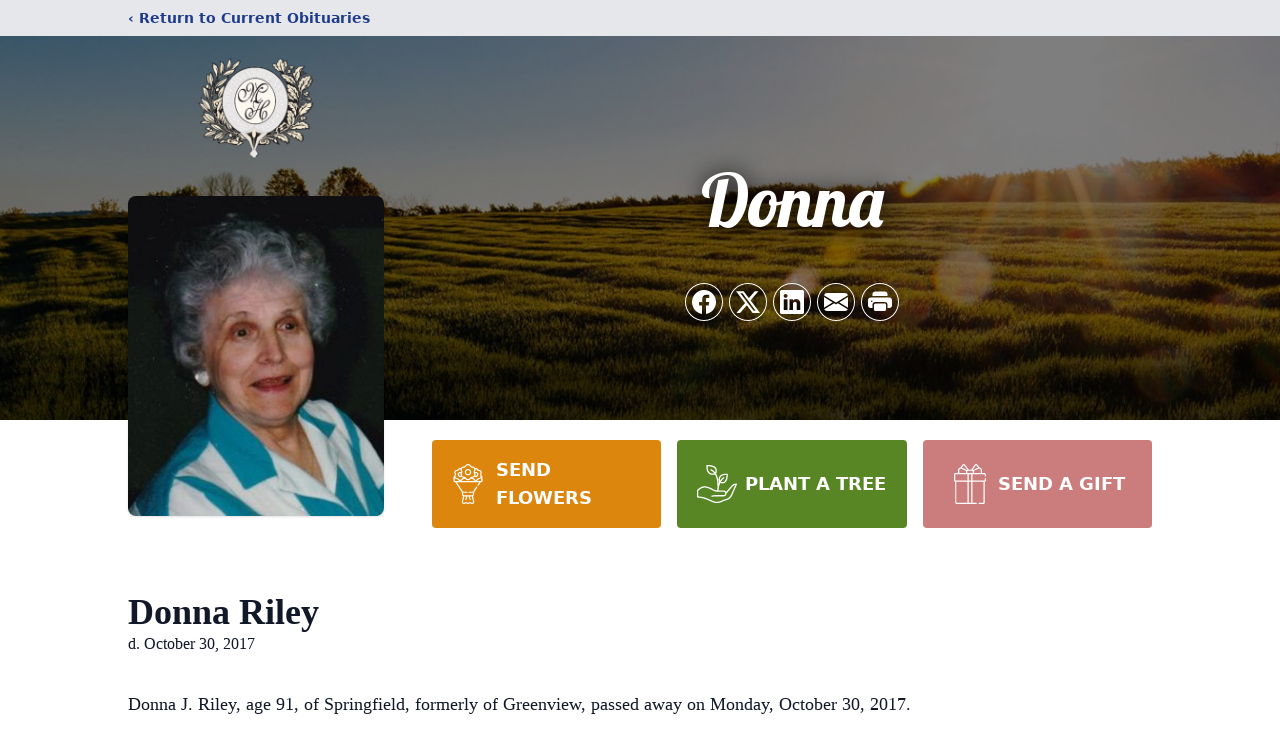

--- FILE ---
content_type: text/html; charset=utf-8
request_url: https://www.google.com/recaptcha/enterprise/anchor?ar=1&k=6Lexo2YpAAAAABr3wmxdpCFYnACW-7wgShcLzX4J&co=aHR0cHM6Ly93d3cubW90dGFuZGhlbm5pbmcuY29tOjQ0Mw..&hl=en&type=image&v=PoyoqOPhxBO7pBk68S4YbpHZ&theme=light&size=invisible&badge=bottomright&anchor-ms=20000&execute-ms=30000&cb=3mqngpga419z
body_size: 48800
content:
<!DOCTYPE HTML><html dir="ltr" lang="en"><head><meta http-equiv="Content-Type" content="text/html; charset=UTF-8">
<meta http-equiv="X-UA-Compatible" content="IE=edge">
<title>reCAPTCHA</title>
<style type="text/css">
/* cyrillic-ext */
@font-face {
  font-family: 'Roboto';
  font-style: normal;
  font-weight: 400;
  font-stretch: 100%;
  src: url(//fonts.gstatic.com/s/roboto/v48/KFO7CnqEu92Fr1ME7kSn66aGLdTylUAMa3GUBHMdazTgWw.woff2) format('woff2');
  unicode-range: U+0460-052F, U+1C80-1C8A, U+20B4, U+2DE0-2DFF, U+A640-A69F, U+FE2E-FE2F;
}
/* cyrillic */
@font-face {
  font-family: 'Roboto';
  font-style: normal;
  font-weight: 400;
  font-stretch: 100%;
  src: url(//fonts.gstatic.com/s/roboto/v48/KFO7CnqEu92Fr1ME7kSn66aGLdTylUAMa3iUBHMdazTgWw.woff2) format('woff2');
  unicode-range: U+0301, U+0400-045F, U+0490-0491, U+04B0-04B1, U+2116;
}
/* greek-ext */
@font-face {
  font-family: 'Roboto';
  font-style: normal;
  font-weight: 400;
  font-stretch: 100%;
  src: url(//fonts.gstatic.com/s/roboto/v48/KFO7CnqEu92Fr1ME7kSn66aGLdTylUAMa3CUBHMdazTgWw.woff2) format('woff2');
  unicode-range: U+1F00-1FFF;
}
/* greek */
@font-face {
  font-family: 'Roboto';
  font-style: normal;
  font-weight: 400;
  font-stretch: 100%;
  src: url(//fonts.gstatic.com/s/roboto/v48/KFO7CnqEu92Fr1ME7kSn66aGLdTylUAMa3-UBHMdazTgWw.woff2) format('woff2');
  unicode-range: U+0370-0377, U+037A-037F, U+0384-038A, U+038C, U+038E-03A1, U+03A3-03FF;
}
/* math */
@font-face {
  font-family: 'Roboto';
  font-style: normal;
  font-weight: 400;
  font-stretch: 100%;
  src: url(//fonts.gstatic.com/s/roboto/v48/KFO7CnqEu92Fr1ME7kSn66aGLdTylUAMawCUBHMdazTgWw.woff2) format('woff2');
  unicode-range: U+0302-0303, U+0305, U+0307-0308, U+0310, U+0312, U+0315, U+031A, U+0326-0327, U+032C, U+032F-0330, U+0332-0333, U+0338, U+033A, U+0346, U+034D, U+0391-03A1, U+03A3-03A9, U+03B1-03C9, U+03D1, U+03D5-03D6, U+03F0-03F1, U+03F4-03F5, U+2016-2017, U+2034-2038, U+203C, U+2040, U+2043, U+2047, U+2050, U+2057, U+205F, U+2070-2071, U+2074-208E, U+2090-209C, U+20D0-20DC, U+20E1, U+20E5-20EF, U+2100-2112, U+2114-2115, U+2117-2121, U+2123-214F, U+2190, U+2192, U+2194-21AE, U+21B0-21E5, U+21F1-21F2, U+21F4-2211, U+2213-2214, U+2216-22FF, U+2308-230B, U+2310, U+2319, U+231C-2321, U+2336-237A, U+237C, U+2395, U+239B-23B7, U+23D0, U+23DC-23E1, U+2474-2475, U+25AF, U+25B3, U+25B7, U+25BD, U+25C1, U+25CA, U+25CC, U+25FB, U+266D-266F, U+27C0-27FF, U+2900-2AFF, U+2B0E-2B11, U+2B30-2B4C, U+2BFE, U+3030, U+FF5B, U+FF5D, U+1D400-1D7FF, U+1EE00-1EEFF;
}
/* symbols */
@font-face {
  font-family: 'Roboto';
  font-style: normal;
  font-weight: 400;
  font-stretch: 100%;
  src: url(//fonts.gstatic.com/s/roboto/v48/KFO7CnqEu92Fr1ME7kSn66aGLdTylUAMaxKUBHMdazTgWw.woff2) format('woff2');
  unicode-range: U+0001-000C, U+000E-001F, U+007F-009F, U+20DD-20E0, U+20E2-20E4, U+2150-218F, U+2190, U+2192, U+2194-2199, U+21AF, U+21E6-21F0, U+21F3, U+2218-2219, U+2299, U+22C4-22C6, U+2300-243F, U+2440-244A, U+2460-24FF, U+25A0-27BF, U+2800-28FF, U+2921-2922, U+2981, U+29BF, U+29EB, U+2B00-2BFF, U+4DC0-4DFF, U+FFF9-FFFB, U+10140-1018E, U+10190-1019C, U+101A0, U+101D0-101FD, U+102E0-102FB, U+10E60-10E7E, U+1D2C0-1D2D3, U+1D2E0-1D37F, U+1F000-1F0FF, U+1F100-1F1AD, U+1F1E6-1F1FF, U+1F30D-1F30F, U+1F315, U+1F31C, U+1F31E, U+1F320-1F32C, U+1F336, U+1F378, U+1F37D, U+1F382, U+1F393-1F39F, U+1F3A7-1F3A8, U+1F3AC-1F3AF, U+1F3C2, U+1F3C4-1F3C6, U+1F3CA-1F3CE, U+1F3D4-1F3E0, U+1F3ED, U+1F3F1-1F3F3, U+1F3F5-1F3F7, U+1F408, U+1F415, U+1F41F, U+1F426, U+1F43F, U+1F441-1F442, U+1F444, U+1F446-1F449, U+1F44C-1F44E, U+1F453, U+1F46A, U+1F47D, U+1F4A3, U+1F4B0, U+1F4B3, U+1F4B9, U+1F4BB, U+1F4BF, U+1F4C8-1F4CB, U+1F4D6, U+1F4DA, U+1F4DF, U+1F4E3-1F4E6, U+1F4EA-1F4ED, U+1F4F7, U+1F4F9-1F4FB, U+1F4FD-1F4FE, U+1F503, U+1F507-1F50B, U+1F50D, U+1F512-1F513, U+1F53E-1F54A, U+1F54F-1F5FA, U+1F610, U+1F650-1F67F, U+1F687, U+1F68D, U+1F691, U+1F694, U+1F698, U+1F6AD, U+1F6B2, U+1F6B9-1F6BA, U+1F6BC, U+1F6C6-1F6CF, U+1F6D3-1F6D7, U+1F6E0-1F6EA, U+1F6F0-1F6F3, U+1F6F7-1F6FC, U+1F700-1F7FF, U+1F800-1F80B, U+1F810-1F847, U+1F850-1F859, U+1F860-1F887, U+1F890-1F8AD, U+1F8B0-1F8BB, U+1F8C0-1F8C1, U+1F900-1F90B, U+1F93B, U+1F946, U+1F984, U+1F996, U+1F9E9, U+1FA00-1FA6F, U+1FA70-1FA7C, U+1FA80-1FA89, U+1FA8F-1FAC6, U+1FACE-1FADC, U+1FADF-1FAE9, U+1FAF0-1FAF8, U+1FB00-1FBFF;
}
/* vietnamese */
@font-face {
  font-family: 'Roboto';
  font-style: normal;
  font-weight: 400;
  font-stretch: 100%;
  src: url(//fonts.gstatic.com/s/roboto/v48/KFO7CnqEu92Fr1ME7kSn66aGLdTylUAMa3OUBHMdazTgWw.woff2) format('woff2');
  unicode-range: U+0102-0103, U+0110-0111, U+0128-0129, U+0168-0169, U+01A0-01A1, U+01AF-01B0, U+0300-0301, U+0303-0304, U+0308-0309, U+0323, U+0329, U+1EA0-1EF9, U+20AB;
}
/* latin-ext */
@font-face {
  font-family: 'Roboto';
  font-style: normal;
  font-weight: 400;
  font-stretch: 100%;
  src: url(//fonts.gstatic.com/s/roboto/v48/KFO7CnqEu92Fr1ME7kSn66aGLdTylUAMa3KUBHMdazTgWw.woff2) format('woff2');
  unicode-range: U+0100-02BA, U+02BD-02C5, U+02C7-02CC, U+02CE-02D7, U+02DD-02FF, U+0304, U+0308, U+0329, U+1D00-1DBF, U+1E00-1E9F, U+1EF2-1EFF, U+2020, U+20A0-20AB, U+20AD-20C0, U+2113, U+2C60-2C7F, U+A720-A7FF;
}
/* latin */
@font-face {
  font-family: 'Roboto';
  font-style: normal;
  font-weight: 400;
  font-stretch: 100%;
  src: url(//fonts.gstatic.com/s/roboto/v48/KFO7CnqEu92Fr1ME7kSn66aGLdTylUAMa3yUBHMdazQ.woff2) format('woff2');
  unicode-range: U+0000-00FF, U+0131, U+0152-0153, U+02BB-02BC, U+02C6, U+02DA, U+02DC, U+0304, U+0308, U+0329, U+2000-206F, U+20AC, U+2122, U+2191, U+2193, U+2212, U+2215, U+FEFF, U+FFFD;
}
/* cyrillic-ext */
@font-face {
  font-family: 'Roboto';
  font-style: normal;
  font-weight: 500;
  font-stretch: 100%;
  src: url(//fonts.gstatic.com/s/roboto/v48/KFO7CnqEu92Fr1ME7kSn66aGLdTylUAMa3GUBHMdazTgWw.woff2) format('woff2');
  unicode-range: U+0460-052F, U+1C80-1C8A, U+20B4, U+2DE0-2DFF, U+A640-A69F, U+FE2E-FE2F;
}
/* cyrillic */
@font-face {
  font-family: 'Roboto';
  font-style: normal;
  font-weight: 500;
  font-stretch: 100%;
  src: url(//fonts.gstatic.com/s/roboto/v48/KFO7CnqEu92Fr1ME7kSn66aGLdTylUAMa3iUBHMdazTgWw.woff2) format('woff2');
  unicode-range: U+0301, U+0400-045F, U+0490-0491, U+04B0-04B1, U+2116;
}
/* greek-ext */
@font-face {
  font-family: 'Roboto';
  font-style: normal;
  font-weight: 500;
  font-stretch: 100%;
  src: url(//fonts.gstatic.com/s/roboto/v48/KFO7CnqEu92Fr1ME7kSn66aGLdTylUAMa3CUBHMdazTgWw.woff2) format('woff2');
  unicode-range: U+1F00-1FFF;
}
/* greek */
@font-face {
  font-family: 'Roboto';
  font-style: normal;
  font-weight: 500;
  font-stretch: 100%;
  src: url(//fonts.gstatic.com/s/roboto/v48/KFO7CnqEu92Fr1ME7kSn66aGLdTylUAMa3-UBHMdazTgWw.woff2) format('woff2');
  unicode-range: U+0370-0377, U+037A-037F, U+0384-038A, U+038C, U+038E-03A1, U+03A3-03FF;
}
/* math */
@font-face {
  font-family: 'Roboto';
  font-style: normal;
  font-weight: 500;
  font-stretch: 100%;
  src: url(//fonts.gstatic.com/s/roboto/v48/KFO7CnqEu92Fr1ME7kSn66aGLdTylUAMawCUBHMdazTgWw.woff2) format('woff2');
  unicode-range: U+0302-0303, U+0305, U+0307-0308, U+0310, U+0312, U+0315, U+031A, U+0326-0327, U+032C, U+032F-0330, U+0332-0333, U+0338, U+033A, U+0346, U+034D, U+0391-03A1, U+03A3-03A9, U+03B1-03C9, U+03D1, U+03D5-03D6, U+03F0-03F1, U+03F4-03F5, U+2016-2017, U+2034-2038, U+203C, U+2040, U+2043, U+2047, U+2050, U+2057, U+205F, U+2070-2071, U+2074-208E, U+2090-209C, U+20D0-20DC, U+20E1, U+20E5-20EF, U+2100-2112, U+2114-2115, U+2117-2121, U+2123-214F, U+2190, U+2192, U+2194-21AE, U+21B0-21E5, U+21F1-21F2, U+21F4-2211, U+2213-2214, U+2216-22FF, U+2308-230B, U+2310, U+2319, U+231C-2321, U+2336-237A, U+237C, U+2395, U+239B-23B7, U+23D0, U+23DC-23E1, U+2474-2475, U+25AF, U+25B3, U+25B7, U+25BD, U+25C1, U+25CA, U+25CC, U+25FB, U+266D-266F, U+27C0-27FF, U+2900-2AFF, U+2B0E-2B11, U+2B30-2B4C, U+2BFE, U+3030, U+FF5B, U+FF5D, U+1D400-1D7FF, U+1EE00-1EEFF;
}
/* symbols */
@font-face {
  font-family: 'Roboto';
  font-style: normal;
  font-weight: 500;
  font-stretch: 100%;
  src: url(//fonts.gstatic.com/s/roboto/v48/KFO7CnqEu92Fr1ME7kSn66aGLdTylUAMaxKUBHMdazTgWw.woff2) format('woff2');
  unicode-range: U+0001-000C, U+000E-001F, U+007F-009F, U+20DD-20E0, U+20E2-20E4, U+2150-218F, U+2190, U+2192, U+2194-2199, U+21AF, U+21E6-21F0, U+21F3, U+2218-2219, U+2299, U+22C4-22C6, U+2300-243F, U+2440-244A, U+2460-24FF, U+25A0-27BF, U+2800-28FF, U+2921-2922, U+2981, U+29BF, U+29EB, U+2B00-2BFF, U+4DC0-4DFF, U+FFF9-FFFB, U+10140-1018E, U+10190-1019C, U+101A0, U+101D0-101FD, U+102E0-102FB, U+10E60-10E7E, U+1D2C0-1D2D3, U+1D2E0-1D37F, U+1F000-1F0FF, U+1F100-1F1AD, U+1F1E6-1F1FF, U+1F30D-1F30F, U+1F315, U+1F31C, U+1F31E, U+1F320-1F32C, U+1F336, U+1F378, U+1F37D, U+1F382, U+1F393-1F39F, U+1F3A7-1F3A8, U+1F3AC-1F3AF, U+1F3C2, U+1F3C4-1F3C6, U+1F3CA-1F3CE, U+1F3D4-1F3E0, U+1F3ED, U+1F3F1-1F3F3, U+1F3F5-1F3F7, U+1F408, U+1F415, U+1F41F, U+1F426, U+1F43F, U+1F441-1F442, U+1F444, U+1F446-1F449, U+1F44C-1F44E, U+1F453, U+1F46A, U+1F47D, U+1F4A3, U+1F4B0, U+1F4B3, U+1F4B9, U+1F4BB, U+1F4BF, U+1F4C8-1F4CB, U+1F4D6, U+1F4DA, U+1F4DF, U+1F4E3-1F4E6, U+1F4EA-1F4ED, U+1F4F7, U+1F4F9-1F4FB, U+1F4FD-1F4FE, U+1F503, U+1F507-1F50B, U+1F50D, U+1F512-1F513, U+1F53E-1F54A, U+1F54F-1F5FA, U+1F610, U+1F650-1F67F, U+1F687, U+1F68D, U+1F691, U+1F694, U+1F698, U+1F6AD, U+1F6B2, U+1F6B9-1F6BA, U+1F6BC, U+1F6C6-1F6CF, U+1F6D3-1F6D7, U+1F6E0-1F6EA, U+1F6F0-1F6F3, U+1F6F7-1F6FC, U+1F700-1F7FF, U+1F800-1F80B, U+1F810-1F847, U+1F850-1F859, U+1F860-1F887, U+1F890-1F8AD, U+1F8B0-1F8BB, U+1F8C0-1F8C1, U+1F900-1F90B, U+1F93B, U+1F946, U+1F984, U+1F996, U+1F9E9, U+1FA00-1FA6F, U+1FA70-1FA7C, U+1FA80-1FA89, U+1FA8F-1FAC6, U+1FACE-1FADC, U+1FADF-1FAE9, U+1FAF0-1FAF8, U+1FB00-1FBFF;
}
/* vietnamese */
@font-face {
  font-family: 'Roboto';
  font-style: normal;
  font-weight: 500;
  font-stretch: 100%;
  src: url(//fonts.gstatic.com/s/roboto/v48/KFO7CnqEu92Fr1ME7kSn66aGLdTylUAMa3OUBHMdazTgWw.woff2) format('woff2');
  unicode-range: U+0102-0103, U+0110-0111, U+0128-0129, U+0168-0169, U+01A0-01A1, U+01AF-01B0, U+0300-0301, U+0303-0304, U+0308-0309, U+0323, U+0329, U+1EA0-1EF9, U+20AB;
}
/* latin-ext */
@font-face {
  font-family: 'Roboto';
  font-style: normal;
  font-weight: 500;
  font-stretch: 100%;
  src: url(//fonts.gstatic.com/s/roboto/v48/KFO7CnqEu92Fr1ME7kSn66aGLdTylUAMa3KUBHMdazTgWw.woff2) format('woff2');
  unicode-range: U+0100-02BA, U+02BD-02C5, U+02C7-02CC, U+02CE-02D7, U+02DD-02FF, U+0304, U+0308, U+0329, U+1D00-1DBF, U+1E00-1E9F, U+1EF2-1EFF, U+2020, U+20A0-20AB, U+20AD-20C0, U+2113, U+2C60-2C7F, U+A720-A7FF;
}
/* latin */
@font-face {
  font-family: 'Roboto';
  font-style: normal;
  font-weight: 500;
  font-stretch: 100%;
  src: url(//fonts.gstatic.com/s/roboto/v48/KFO7CnqEu92Fr1ME7kSn66aGLdTylUAMa3yUBHMdazQ.woff2) format('woff2');
  unicode-range: U+0000-00FF, U+0131, U+0152-0153, U+02BB-02BC, U+02C6, U+02DA, U+02DC, U+0304, U+0308, U+0329, U+2000-206F, U+20AC, U+2122, U+2191, U+2193, U+2212, U+2215, U+FEFF, U+FFFD;
}
/* cyrillic-ext */
@font-face {
  font-family: 'Roboto';
  font-style: normal;
  font-weight: 900;
  font-stretch: 100%;
  src: url(//fonts.gstatic.com/s/roboto/v48/KFO7CnqEu92Fr1ME7kSn66aGLdTylUAMa3GUBHMdazTgWw.woff2) format('woff2');
  unicode-range: U+0460-052F, U+1C80-1C8A, U+20B4, U+2DE0-2DFF, U+A640-A69F, U+FE2E-FE2F;
}
/* cyrillic */
@font-face {
  font-family: 'Roboto';
  font-style: normal;
  font-weight: 900;
  font-stretch: 100%;
  src: url(//fonts.gstatic.com/s/roboto/v48/KFO7CnqEu92Fr1ME7kSn66aGLdTylUAMa3iUBHMdazTgWw.woff2) format('woff2');
  unicode-range: U+0301, U+0400-045F, U+0490-0491, U+04B0-04B1, U+2116;
}
/* greek-ext */
@font-face {
  font-family: 'Roboto';
  font-style: normal;
  font-weight: 900;
  font-stretch: 100%;
  src: url(//fonts.gstatic.com/s/roboto/v48/KFO7CnqEu92Fr1ME7kSn66aGLdTylUAMa3CUBHMdazTgWw.woff2) format('woff2');
  unicode-range: U+1F00-1FFF;
}
/* greek */
@font-face {
  font-family: 'Roboto';
  font-style: normal;
  font-weight: 900;
  font-stretch: 100%;
  src: url(//fonts.gstatic.com/s/roboto/v48/KFO7CnqEu92Fr1ME7kSn66aGLdTylUAMa3-UBHMdazTgWw.woff2) format('woff2');
  unicode-range: U+0370-0377, U+037A-037F, U+0384-038A, U+038C, U+038E-03A1, U+03A3-03FF;
}
/* math */
@font-face {
  font-family: 'Roboto';
  font-style: normal;
  font-weight: 900;
  font-stretch: 100%;
  src: url(//fonts.gstatic.com/s/roboto/v48/KFO7CnqEu92Fr1ME7kSn66aGLdTylUAMawCUBHMdazTgWw.woff2) format('woff2');
  unicode-range: U+0302-0303, U+0305, U+0307-0308, U+0310, U+0312, U+0315, U+031A, U+0326-0327, U+032C, U+032F-0330, U+0332-0333, U+0338, U+033A, U+0346, U+034D, U+0391-03A1, U+03A3-03A9, U+03B1-03C9, U+03D1, U+03D5-03D6, U+03F0-03F1, U+03F4-03F5, U+2016-2017, U+2034-2038, U+203C, U+2040, U+2043, U+2047, U+2050, U+2057, U+205F, U+2070-2071, U+2074-208E, U+2090-209C, U+20D0-20DC, U+20E1, U+20E5-20EF, U+2100-2112, U+2114-2115, U+2117-2121, U+2123-214F, U+2190, U+2192, U+2194-21AE, U+21B0-21E5, U+21F1-21F2, U+21F4-2211, U+2213-2214, U+2216-22FF, U+2308-230B, U+2310, U+2319, U+231C-2321, U+2336-237A, U+237C, U+2395, U+239B-23B7, U+23D0, U+23DC-23E1, U+2474-2475, U+25AF, U+25B3, U+25B7, U+25BD, U+25C1, U+25CA, U+25CC, U+25FB, U+266D-266F, U+27C0-27FF, U+2900-2AFF, U+2B0E-2B11, U+2B30-2B4C, U+2BFE, U+3030, U+FF5B, U+FF5D, U+1D400-1D7FF, U+1EE00-1EEFF;
}
/* symbols */
@font-face {
  font-family: 'Roboto';
  font-style: normal;
  font-weight: 900;
  font-stretch: 100%;
  src: url(//fonts.gstatic.com/s/roboto/v48/KFO7CnqEu92Fr1ME7kSn66aGLdTylUAMaxKUBHMdazTgWw.woff2) format('woff2');
  unicode-range: U+0001-000C, U+000E-001F, U+007F-009F, U+20DD-20E0, U+20E2-20E4, U+2150-218F, U+2190, U+2192, U+2194-2199, U+21AF, U+21E6-21F0, U+21F3, U+2218-2219, U+2299, U+22C4-22C6, U+2300-243F, U+2440-244A, U+2460-24FF, U+25A0-27BF, U+2800-28FF, U+2921-2922, U+2981, U+29BF, U+29EB, U+2B00-2BFF, U+4DC0-4DFF, U+FFF9-FFFB, U+10140-1018E, U+10190-1019C, U+101A0, U+101D0-101FD, U+102E0-102FB, U+10E60-10E7E, U+1D2C0-1D2D3, U+1D2E0-1D37F, U+1F000-1F0FF, U+1F100-1F1AD, U+1F1E6-1F1FF, U+1F30D-1F30F, U+1F315, U+1F31C, U+1F31E, U+1F320-1F32C, U+1F336, U+1F378, U+1F37D, U+1F382, U+1F393-1F39F, U+1F3A7-1F3A8, U+1F3AC-1F3AF, U+1F3C2, U+1F3C4-1F3C6, U+1F3CA-1F3CE, U+1F3D4-1F3E0, U+1F3ED, U+1F3F1-1F3F3, U+1F3F5-1F3F7, U+1F408, U+1F415, U+1F41F, U+1F426, U+1F43F, U+1F441-1F442, U+1F444, U+1F446-1F449, U+1F44C-1F44E, U+1F453, U+1F46A, U+1F47D, U+1F4A3, U+1F4B0, U+1F4B3, U+1F4B9, U+1F4BB, U+1F4BF, U+1F4C8-1F4CB, U+1F4D6, U+1F4DA, U+1F4DF, U+1F4E3-1F4E6, U+1F4EA-1F4ED, U+1F4F7, U+1F4F9-1F4FB, U+1F4FD-1F4FE, U+1F503, U+1F507-1F50B, U+1F50D, U+1F512-1F513, U+1F53E-1F54A, U+1F54F-1F5FA, U+1F610, U+1F650-1F67F, U+1F687, U+1F68D, U+1F691, U+1F694, U+1F698, U+1F6AD, U+1F6B2, U+1F6B9-1F6BA, U+1F6BC, U+1F6C6-1F6CF, U+1F6D3-1F6D7, U+1F6E0-1F6EA, U+1F6F0-1F6F3, U+1F6F7-1F6FC, U+1F700-1F7FF, U+1F800-1F80B, U+1F810-1F847, U+1F850-1F859, U+1F860-1F887, U+1F890-1F8AD, U+1F8B0-1F8BB, U+1F8C0-1F8C1, U+1F900-1F90B, U+1F93B, U+1F946, U+1F984, U+1F996, U+1F9E9, U+1FA00-1FA6F, U+1FA70-1FA7C, U+1FA80-1FA89, U+1FA8F-1FAC6, U+1FACE-1FADC, U+1FADF-1FAE9, U+1FAF0-1FAF8, U+1FB00-1FBFF;
}
/* vietnamese */
@font-face {
  font-family: 'Roboto';
  font-style: normal;
  font-weight: 900;
  font-stretch: 100%;
  src: url(//fonts.gstatic.com/s/roboto/v48/KFO7CnqEu92Fr1ME7kSn66aGLdTylUAMa3OUBHMdazTgWw.woff2) format('woff2');
  unicode-range: U+0102-0103, U+0110-0111, U+0128-0129, U+0168-0169, U+01A0-01A1, U+01AF-01B0, U+0300-0301, U+0303-0304, U+0308-0309, U+0323, U+0329, U+1EA0-1EF9, U+20AB;
}
/* latin-ext */
@font-face {
  font-family: 'Roboto';
  font-style: normal;
  font-weight: 900;
  font-stretch: 100%;
  src: url(//fonts.gstatic.com/s/roboto/v48/KFO7CnqEu92Fr1ME7kSn66aGLdTylUAMa3KUBHMdazTgWw.woff2) format('woff2');
  unicode-range: U+0100-02BA, U+02BD-02C5, U+02C7-02CC, U+02CE-02D7, U+02DD-02FF, U+0304, U+0308, U+0329, U+1D00-1DBF, U+1E00-1E9F, U+1EF2-1EFF, U+2020, U+20A0-20AB, U+20AD-20C0, U+2113, U+2C60-2C7F, U+A720-A7FF;
}
/* latin */
@font-face {
  font-family: 'Roboto';
  font-style: normal;
  font-weight: 900;
  font-stretch: 100%;
  src: url(//fonts.gstatic.com/s/roboto/v48/KFO7CnqEu92Fr1ME7kSn66aGLdTylUAMa3yUBHMdazQ.woff2) format('woff2');
  unicode-range: U+0000-00FF, U+0131, U+0152-0153, U+02BB-02BC, U+02C6, U+02DA, U+02DC, U+0304, U+0308, U+0329, U+2000-206F, U+20AC, U+2122, U+2191, U+2193, U+2212, U+2215, U+FEFF, U+FFFD;
}

</style>
<link rel="stylesheet" type="text/css" href="https://www.gstatic.com/recaptcha/releases/PoyoqOPhxBO7pBk68S4YbpHZ/styles__ltr.css">
<script nonce="WNV3n9a71ms7xijZslsZyA" type="text/javascript">window['__recaptcha_api'] = 'https://www.google.com/recaptcha/enterprise/';</script>
<script type="text/javascript" src="https://www.gstatic.com/recaptcha/releases/PoyoqOPhxBO7pBk68S4YbpHZ/recaptcha__en.js" nonce="WNV3n9a71ms7xijZslsZyA">
      
    </script></head>
<body><div id="rc-anchor-alert" class="rc-anchor-alert"></div>
<input type="hidden" id="recaptcha-token" value="[base64]">
<script type="text/javascript" nonce="WNV3n9a71ms7xijZslsZyA">
      recaptcha.anchor.Main.init("[\x22ainput\x22,[\x22bgdata\x22,\x22\x22,\[base64]/[base64]/[base64]/KE4oMTI0LHYsdi5HKSxMWihsLHYpKTpOKDEyNCx2LGwpLFYpLHYpLFQpKSxGKDE3MSx2KX0scjc9ZnVuY3Rpb24obCl7cmV0dXJuIGx9LEM9ZnVuY3Rpb24obCxWLHYpe04odixsLFYpLFZbYWtdPTI3OTZ9LG49ZnVuY3Rpb24obCxWKXtWLlg9KChWLlg/[base64]/[base64]/[base64]/[base64]/[base64]/[base64]/[base64]/[base64]/[base64]/[base64]/[base64]\\u003d\x22,\[base64]\\u003d\x22,\x22TcOww7XCicO7FsOdwrnCiF82G8OCN1TChH4yw6bDqzzCj3k9QcOmw4UCw7nCoFNtOh/DlsKmw60LEMKSw4PDlcOdWMOpwoAYcS3CmVbDiTtsw5TComRwQcKNJlTDqQ96w4BlesKYF8K0OcKpSFoMwoE2wpN/w4w0w4Rlw6DDnRMpfnYlMsKZw6B4OsOdwo7Dh8OwLcK5w7rDr05+HcOiTcKrT3DCsjRkwoR4w57CoWpsZgFCw4DCg2AswotlA8OPAMO0BSg3ISBqwoLCnWB3wrvCkVfCu03Dq8K2XVXCuk9WIMOPw7F+w5wCHsOxMksYRsO+fcKYw6xZw70vNjBba8O1w6/CjcOxL8KUEi/CqsK1McKMwp3DmcOlw4YYw5fDvMO2wqpqNioxwo3DpsOnTUnDj8O8TcOLwq80UMOaQ1NZaybDm8K7d8KkwqfCkMOtcG/CgRfDr2nCpwVyX8OANcOBwozDj8OEwq9ewqpiXHhuFsOUwo0RJ8OhSwPCj8K+bkLDpQ0HVF1eNVzCtcK0wpQvBjbCicKCX1TDjg/CvsKkw4N1FcO7wq7Ck8KuRMONFX/Ds8KMwpMzwpPCicKdw6rDukLCkmkDw5kFwqMtw5XCi8K7wr3DocOJeMKlLsO8w5NkwqTDvsKMwoVOw6zCqQ9eMsKlFcOaZWnCp8KmH1vCvsO0w4cSw7hnw4MRDcOTZMKaw6MKw5vCvHHDisKnwp7CiMO1GwYKw5IAUMKrasKfe8KUdMOqfCfCtxM/wrPDjMOJwpXCnlZoc8K5TUg5SMOVw651wpxmO2bDrxRTw591w5PCmsKgw7cWA8OowovCl8O/CUvCocKvw4o4w5xew78kIMKkw5ZXw4N/BSnDux7ChMKFw6Utw4sCw53Cj8KSD8KbXw7DqMOCFsOWI3rCmsKVNBDDtm50fRPDghHDu1kLe8OFGcKGwqPDssK0R8KOwro7w6AQUmEfwpshw5DCh8O7YsKLw7UowrY9AsK3wqXCjcOIwrcSHcKBw55mwp3CsVLCtsO5w7vCi8K/[base64]/DrlYCwqfCjsKiCcOoWcO6eMK/dsKRMsKoS8OsFRlqCMOMDj1HLAAvwrFsHsOaw5TDpcO/wqzDmlLDsRrDnMOGY8K/R1REwociJTUwHcOUwqMUK8OUw6HChcOUBnEZd8K7wpvCmEpXwqvCkDfCiXZgwrY0RysQw6jDnVBqY0zCvQJdwrfCmzXDlis1w5JDPMOsw6rDiDXDtsKWw68mwpLCiHkSwqt4BMOPSMK/cMKzRl/[base64]/[base64]/DvCAweH1REiwxwpBAwrR1wplFwop5Ow7DvDjCs8Kuwosxw4hQw6/[base64]/[base64]/Dt8KLHcOcTXTDvcOmfzHDomLDisKQw70TLcK9w5nDkH7ChcKaZyF/EsKIQ8OEwq3DucKLwqAKwqjDmFcbw57DisKrw6psOcOjf8KYSFzCtMOdLMKww7k0Dk8hSsK2w5xGw6NKBsKbNsKQw6HCglbCnMKtFsKnXnDDrMK+ZMK+NsOGw4ZQwozCrMOhYxI4Q8OvRTw7w61Ow4t5WQVHTcKkTxFIfMKVHwrDu3TCgcKHw5Rxw5XCvMK+w5/[base64]/DhcOPw5fDmsOHwoRtw4jDmsOeCl7CpsKBTsKGw4lzwrkUwpnCtEIjwpY/[base64]/RsKUX8O/wq/DmRfDh8Ksw4XCo8OgwrLDsVkcMy0ow5I9QBHCjsK5w4AowpQUw4oDw67DncK2Kjx+w51yw6/DtUfDhcOEOMK3AsOiwoDCn8KFbAAKwowLYSojG8OUw5zCugrDp8K5wq0iUcKKCQIKw5HDtkPDrBXCg0zCtsOVwphEfsOiwqzClMKxVsKNwrtPw4XCs2/[base64]/DqcOjwqDDk0rCplwNw5pPbsOcCsOMw7fDlDZjdcOqw6zCih1Hw5nCscOIwrYww4rCj8KZDzbCi8KWVHw+wqrDicKow4kjwr82w5TDsCxQwq/DvFtcw4zCvMOnO8Kyw4QFW8K/wpF0w7oyw7/DvsOjw49gBMOew77CksKHw6ZtwoTCh8OIw67DtW3CvhMJFxrDtgJmdypRMcKQIsOEwqk6w4BPw7LDlgRZw7QUwpfDpynCo8KcwrDDpMOuC8Ohw6lXwrFCKkh6OsOJw4QCwpbDvMOZwqvDlkfDscO6CSkFTcKQIxxZUSM4VSzDiTkQw4jCulcNDsKoOMOKw6XCtX/[base64]/YsOCNMK4wrjCtWATw7rCsMKHw6dtPgDDh2FMRz3Dj0s9wo3DuHDCsWTCqhl1woorwrLCnGRXIGUhW8KBPmYCacOWwqJQwr8dw5pUwpQBQknDmRVXeMKfXMKWwrjClcO+w4LCs2oZVcOyw7gifcO5M24NdlYEwoc+w5BcwpzDicKzFsKDw5/DgcOSZx8LCmrDpcOXwrh0w7Rqwp/DiybCisKpwqN0wp/CsxrDlMOJNj5BAVvDhcK2VDMTwqrDkRDCmsOqw4ZGC0IuwpYxBsKYZMOXwrUqwpw7F8K8w7zCvsOJOcK3wr5uO3nDnl14NMK6UjTCvlsFwpDCj2MJw6BCMcKKRmfCpjvDocO5SV7Cu3sFw6lUb8K4KcKvVnM/[base64]/DgF7CiDEew4HDu8OHNsO8ClltwrgBwoTCrsKqwojCp8K5w6/[base64]/DrcKXBS/[base64]/Di8OcwqfDnMKFAcK9e8KewpTCnsKzwq7DmcKXCsObwrsTw5xKfsOhwqnCq8Ocw6vCrMKkw6bCsFQwwprCjCRFGHDDsHDCqQIRwrzDkcO2RsKPwpbDicKRw7QQZFHCqzfDoMKzwovCjSoZw7o/[base64]/OcKLw5hDVRxkCVTDn0AUwpbDtD7DsMKDXxrDqsO2IsK/w5TDocK/[base64]/Dv07CtsKzw7zDvWtDZsKpw7wJFXZifWDDg8OyTmPDgMKiwodNw6QKcXnDvgsYwr3DvMONw4PCmcKcw4pNd1AAEGMkXBjCocOwB0F/w7HCswPChkMDwo4ew6AlwofDo8Orwr8ow7LDhcKdwoXDiCvDojDDhDd/wqlPG0/[base64]/DsX3DusOgwqFlw47Cug4Wwr3CqgTCrsKGw4TCiB8ywpJvwqB/[base64]/DlsK7w4HDkg3CscOBw4/[base64]/w5Q/wr/DusO8w63CsilGNcKewqjDlMK9w74NaMKzw7PDhMOQwpINEsO5AADCj1AawozCmMODIGTDnj5Ew4wqYQJsVGHClsO4XjUrw6tYwp1iQCNRIGU7w5/[base64]/DqsOeYcOVw4DDjT3ClMO4w7kaKsOqCB7DlcOpLEBaC8OKw4rCuwHCh8O4HkY4woXCuzXCrMKJwrPCvcOWfAnDkcKOwoPComrDp0cCw7jCrcKNw7xhwo5QwrLDuMO/wqvDvUDDkcKywobDjS10wrdkw59xw4bDt8KxS8KRw44KKcOcSMKXTSjCgcKcwoYmw5XCqxHCrRoyARLCul8pwpbDi0NkWHTClxTCmcKQG8Kzwro8WjDDocKnOkQvw43CscOUw5/Dp8KxdsOvw4Jycl3DrcOLNH4yw7LCoUHCjMOjw5/Do37DklnCnMKqTF5sLsKnw5o6FUbDhcKIwqllNFbCqsO2SsKQGhwcF8K2ShASOMKDW8KtF1FNbcKxw67DkMK/C8K6SV8Lw6TDs2ETwp7CqybDnsOaw7AzCHvCgsKgW8KdNsKQb8KbPxQSw4hpw4TDqBTDmsOKOE7ChsKWwo3DoMKcI8KDHG47TMK7w4HDuR1jHU0Dw5rCvMOnOMOCA1pkJMOfwojDgcKCw6hKw4rDtcK7JzTDgmx/[base64]/DssOZw6/[base64]/DvcKdGlh0QEk1R8OqUsKuD3VhVSrCj8OcX8KBPl5dTARWZgAxwp/Dtz9YI8Kswp7ChQnCnSxwwpkPwq4VAVEdw6fCmFfCmF7DgcO+wolBw4pKZ8OZw7l2wprCvsK2PETDlsOtR8O5NsKiw53Dk8OHw4/CnGLCsG4DHzvDkjpYLTrCoMO+w7Bvwo7DncK7w4rDsQM7wqxPLV/DvhEawpjDph3DgEF4wrLDjVjDmSLDmsKzw70NCMOxNsKXw7bDuMKQb0gYw4bDvMOiBUgNbsOiNgvDjAdXw4HDo0sBZ8KYwpgPGjTDsydZw7nDmcKWwowvw6AXwp7Dm8OUw71oJ3LDqwQ/wpY3w4XCqsOaK8K8w6LDlsOvEAFww4YEBcKgBErDjGt3alzCtcK4dn7DssK+w7TDuDFCwqTCosOAwr8Dw4jCmsONw5/DrMKNLsK8TUtFU8O/[base64]/wovDk8KRQsKjwpfDpcOWwrbCrw8ARcO2ecOIWhUzY8OsRBfDjD3Di8OYZ8KUR8K7woHCjsK+Kg/CmsKiwpLCqD9Gwq/CtE8sRcKAQiEewr7DsQrDn8Kzw7vCp8OXw4UlKcO1wrrCo8KwJsOQwoUgwqPDqMKQwpzCkcKLIQd/wpxBbjDDhn/CtXrCrgXDtgTDk8O4RCglw77Com7DunspTyPCvcO8GcOJwr3Cs8OoZcOIwq7DvMO1w4UQa0EZF3oyQFwow6PDssOywovDnlI3VDIRwq3CsgRqDsOCU3I/[base64]/[base64]/[base64]/PcKqRjIfFGPDomI/O23DmgbDhMO1w5fClXJOwpHCpXsmampVbcOYwrkww5Z6w6NTK3DCjUcqwpBlSkPCug/Dhx7Dq8OCwoDCni9MX8OnwoDDr8OmDVgzYl1qwqsKZMO/wprCuF58wrglQQocw7xSw4bCizwDeAdqw71oScOfOsKuwr/DhcKrw5l7w4bCmBfDisOxwpsDJ8Kiwqt0w79/OEkLw7wIc8KePR7Dr8O6FsO/VMKNDsOrEMOLThDCg8OiOcOVw6IjOhE0wozCl0bDuDvDoMOPGz3DtmAwwoJ2NcK3wogUw7JFPMKyMMO/LjsXLFMFw4Myw5/DiSXDmHU1w47CtMOsayoWWMKgwrrCon0AwpQAcsOWw7jCmcORwqLCgV7DiVdBem8kcsK+JcOlT8Ogd8K4wq9Bw5txw5MSacONw4MMLcOMTjB3BsODw4k4w7rCllVuWC9Sw6xIwrrCqWVIwr3CosO/TBVBJMK6RAjCoxbDtcKcXcOeJVbDtEPCr8K7ecOuwopnwofCjMKIDwrCn8OeS0ZNwqdzZhLCq1fDhibDvEfCvUt2w7cAw79Ow5Vvw44Jw5jCr8OYSMK5cMKmwr3CncK2woZ1OcOCED/DisKbw77Dr8OUw5gKOjXCmVzCp8K8LwVewpzCm8OTFD3Cqn7DkW5Vw6bCrcOATDZoFmQvwq5+w73CsgkMw6Fbd8OWwpMrw5EJw5DCjydkw51Nwq3Dr3JNIMKDJsO6E3zDjUdZTMOnwpxcwpjDgBkVwplywpoyW8KIw7ZKwpDDpsKhwogQemfCuX/[base64]/Dp8OVHcOvw6dhw4Mjw59/[base64]/DlhUqdnvChsO/w6kTwpR0GQItKMOSwrrCjTjDmcOdacKIQMKkLsORWV3Ds8ODw47DsQoBw6LDssKEwpTDhx9dwqvCrsKcwrtUw65qw6LDoHRLDm7CrMOmFsO5w5dEw7/DoA/[base64]/[base64]/Cl8KYw7XDlyLDjsOmAgvDmcOewqPCmsKwMy7DjnjDhA81wofCk8KmL8KHRsObw7BewojDisOAwqEPw6fCm8KBw6PCr2bDvkhxX8Oywo0WClvCpsKqw6PCq8OAwq3CgXHCj8ORw4vCshLCu8K9w67CucKlw6pwER5/K8OcwqUtwrlSFcOCKx43X8KXJWnDoMKyIcORw4PCnD3CvyZ4XkZcwqbDnjc3VE/DrsKEMzzDnMOhw7RoA1/CjxXDs8OIw7Q2w6LDg8OUQBvDp8Olw6MAXcKgwqzDtMKTLAJhcE3DnW8swplOB8KWesO0wqwMwroew77CgMOlDcKvw5ZgwobCj8O9wrQ7w73CuUbDmMOvBXVcwq7CpU0RMsKxRsOcwprCm8Ovw6LDlXbCmcKEU0Inw5jDml/CrjvDrW3DtMKlwpIaworCgMOMwpt8TA1nJ8OVT086wqzCqgB2akVSR8OsQcOdwpLDvAkSwp/Dtk9Zw6XDhcOVwppYwqTChnXChXLClcK6b8KTJcO9w58Jwpx3woXCpsO5XV5Pax/DksKbw7hyw6PCsx4Rw5p+FsK2wpTDncKsIMKNwrbCkMO7w40Qw45zOl9RwrIaOVHCqFzDgMO2IFLClG3DlBNaLsOpwoXDlls7wqvCusK/J11Rw7jDvcODd8KoCCzDlSHCvxECw5RyYy7CssOdw4oRI1/DqxjDjcOlO1/[base64]/[base64]/EhfDiTPCrzlswpNiwqsNwqhtw6M/woLDlxVSbcOuw4jDnz9hwo3Cr2vDi8K1XcKEw4jDkMK9wqPDkMOJw4HDmRjCswlKwq3CgXNITsOsw5EOw5XCuBTDqcO3a8KWwrLDm8OwJcKBwo9INTHDicOAO1BcGXVFClZSH1rDj8Ordigewqd5w64TFDk4wqrDuMKdFBcyd8OQD35wJhwHfcK/S8OsJsOVAsO/wrhYw4xLwppOwr4Xw6IRUQ43RnJSwphPZR/DtsKMw4tlwoTCoWjDtjjDkcONw6zCgzfCicK6VsKDwrQLw6XCgVsQEQp7GcKnKyYtM8OGVsOkOF/DmA/Dh8OyIk9Qw5UYw40Aw6XDg8KTDScMe8KvwrbCuSTDoHrCj8KFwrPDhkJ7V3UJwpl6w5LCnU/DgFvDshlKwqLCvHzDhlDCoSfDn8Ogw6sLw4JCSUbDmsKrwqo3w7Q7DMKPw4fDvMOgwpTDozJ8wrvDhcKnLMO2wqbDn8OWw5RMw4/Cv8KYw74dwqfCm8O4w6Bhw7XCt20IwovClMKQw4pew50Nw5AdLcO0cz3DkGjDjsKIwr0AwqrDscOmC0vCosOlw6rCim9caMKhw75Cw67Cs8O4dsKpOTDCmyzCuTbDm29hNcKAeU7CtsKxwo9Iwr4VYMKBwozCnTLCtsODKETDoGQ/UsKiaMKfOWnCgh7CqWXDo1lsIMKhwr3DriddEmJ2Dh9hV2hrw4hOGCfDtWnDn8KUw5jCm2QjTV3DghkiKEjClMO/wrcWd8KVSkA/wq9pRnhkw5zDn8OMw7/CjS8hwq5XQh82woohw4HCrHh+wqtWN8KNw5vCusOrw4YEwqpSFMO/woDDgcKNA8O4wqjDnXfDqzTCocO5w4zDohs+ait0woHDiHvDrMKLDyfDsChSw6DDiT3Cugk4w4xUwrbDsMOVwrRNw5XChCHDvsO9wqMGMScJwq0iDsKzw7XDg0/DmU3DhwLCjsK9w6FBwpDCg8KywrnCjGIwaMOfw57DrsO0w4JHNlrDocKywrkHWsO/w4XCgsOVw7TDj8O2w7HDjU7Cm8KIwo9vw5thw58DBsOXTsKqwphALcKfw6nCjcOrw7FPTR8WXy/DqFfCkBrDlm/[base64]/w6Q6QhMyw6rCpgLCrsKowpVLw4jCoMOtQcOmwqhEwoZkwpLDilvDgcOhN3zDjsOww4zDssOAXsK0w4k2wrAcTUU/FT9hBm/DpUxnw50kw6bCk8KEw6vDvcK4NMOmw6tRc8KGAcOlw6DCmlFIHBrChyfDh2DDuMKXw6/DrMOdwo1Vw44FVzDDkijDpUzCuD/CrMOawoBzT8K9wrd4PcKtE8OtGcKDw5nCl8KWw7p7wrxhw5nDgxERw4Qywp7Dg3FteMOsVMOMw7PDiMO0YRIhwrHDiDNlQjlSFS7Dt8KLdsKlXy8yasK3XMKYw7HDssObw5DDvMKAZ3PCtcOzXsOywrvDmcOEeUvDl10ow5jDpMKiaw/[base64]/woTCp03Do8O9w7XCvsKNwrrDuXMxR8OYw65cw6LCnsOSY3jCqsOSWGPDkiDDnB0Pwr/DogTDuW/DsMKQTX7CiMKZw7owecKSSCkwJS/CrXoewpl3VjHDgkTDmsOIw6IMwp9Aw5pCHcOew6hKMsK/woN6dDspw4PDkcOlP8O0ZSEhwoFHb8KuwpokFBdkw6LDpsOyw64wUELDmsObGMOvwpTCm8KNw5nDnT/[base64]/CvU4Cw6nDpsKHe8OZFSTDnw84w586wowkIcOZDsKJw6PCvMOrwrNEMxhEbm7DhDjDiwXDr8K5w754c8K/w5vCq3YtHXTDsEbDpcKlw77DoytHw6XCh8ODB8OfNBoXw6TCiFAGwqFpfsOfwoTCsVDDvcKewptKJ8Ofw4/CgCXDhjfDn8ODAgJcwrA/HmhATMK+wrIxODvCgsOmwoo9w6jDs8KwMg0hw6dvwpnDm8Kraip0ecKQGGE4wrtVwp7DmFA5MMKEw7o+D0RzIktkEkQ2w6sTb8O9HcOvTw3Dg8OMe2rDlAHCpcK0fcKNGTkTO8K/w5ZmSMOzWzvDksOjDMKPw7lQwp0tWUrDsMKMEcKeS0PDpMKSw7spwpASw7fCkcK8w4B8YR4USsKNwrREccOuw4I1woRyw4kQO8KBA0vCnMOyfMKuUsOwZxfCgcOIw4fCiMKdaAsdwoPDgnw0DiDDmF/CvTopw5DDkRHCnAZzeV/[base64]/[base64]/DosK/[base64]/DklzDj0bDvnlMScOVdcKJwoVyw4/DtDfDu8O+ScOSw6oEYx1+w40/wq4mMcK2w6c7ZwcSwqDDg3IWTcKfXxLCiUcowp5rKTHDmcO0DMOQw5XCvzEJw67CpcKOKx/[base64]/CqMOYUsOqbMKrw4zCjCBHGFfDtHk1wq4uw6/DrcOmXhdCwrPChml0w6bCt8OAIMORd8OBfCtzw7zDrxvCl3/CnlF1f8KWwqpSZQ1MwoRqTAPCjCosUsKhwq3CnR9EwonCtCfCmMOLwpTDqTbCucKDL8KOw5PCkz3Dl8OYwrjCiULCoQ11wrwYwqk+EFXChcO/[base64]/wqEMw5Vsw7JYw6XCkMK+wqtMw7DCv8KGw7Jkw6zDscOBwqcGNMOQMsOeeMOPSE5SCRbCosOvKcO+w6fDp8Ktwq/CgGsow4nCl1AfEHXDrW/DhnrDosOfHjbCpcKQCy01w6PDlMKCwoV3XsKgw7otw4ggwq04UwR3d8OowphQwoXCmXvDlcOJGgrCiW7DtsKRwpAWemZObALCocOPWMKba8KUDsKcw6cewrXCscOgB8O4wqVrGMO9G3bDrhlJwrHCssOZw48Ww5nCusK/w6cBZMKIQsKRCMKKf8OFLxXDsw5vw79AwpvDqiFGwrbCvcKswqfDthQ/TcOFw5hJSEZ0w4x9w5gLLcKDRcOVw4zDqAEfeMKyMzrCliodw4xMYXzDpsOywokzw7TCscKTXwRUwrhmKgNbwrsBDcOMwrQ0RMKLwrDDtnB0woLCs8OiwrMHJBFjM8Ovbxldw4VwFMKCw7fCrcKow49JwrLDj0c3wrZbwptXXSUHOMOXE0DDvDXCucOJw50/w6lsw4t8RXV6KMOhEQLCtcOjecKqPFMCHjPDgEZwwoXDo2UHGMOWw5ZIwr5tw6dvwoVAcRt7KcOxF8OUw55dw7lYw5rDrsKVKMK/wrEcAjYGZ8KRwoNCVVEoW0MxwrDDrMKOCcKqEcKaNT7CmX/CosOuP8OXahxPwqjDrsOwW8OWwqIfC8OBPV7CvsOvw43Cq1jDpj15w4LDlMO1w708PEtWDcONJS3CvELCkUc/w47DqMO1w53CoFvCvTV3HjdxGcKnwoUrMcORw4Ngw4FbHcKpw4zDqsO5w7Bow7zDgEASLUrDscK7w5sATMO8w6LDhsK+wq/CkD4ZwqReaBN6ekQEw49kwrQ5wolAfMK0TMOuw6rDmBtPeMOZwpjCiMObPAJfw63CoA3Dp2HDlULCisOOJlVYP8OOF8OIw5pKwqHCgW7CscK7w4fCjsOVwo4WZU4ZaMOFBn7CoMObCns/w5ktw7LCtsKdwqLDpMOCwofCiGpiw43CjMOgwopUwpPCnw4yw7nCu8KJw6Rew4gbS8KnQMOQw6PDqx18fXAjwpbDl8K4wpfDrwnDtEvCpTXCuH3CnCfDglYdwr8DRBrCtMKIw5/CgcKWwphhGRLCksKaw7PDuEdRe8Khw4LCog1Fwr53N1UtwoIBKWjDgmQsw7QLNGR8woXCuQQzwqpcHMKxcwLCulbCt8Oow5LDjsKpdMK1wq4ewrHCi8KUwrFLEsOywqLCncKhGsKvWCzDnsOUCl/DmFB6CcKmwrHCoMOvUcKkasKawpPCo0HDgDrDq17ChTDCncKdEAsOw5dCw6/DpMKaB2HDu2PCsTU0wqPClsKDLsKFwrcbw6BZwpTCgcKPcsOAEB/CmcK0wovCgTHDukfDn8KXw751K8ODTQg/ScKJCsKDAsKfMVEGNsK2wpgmMH/CksKgB8OgwowNwpM2NH1Tw4QYwrbDt8K/LMKpw5oQwqzDtsKJw5TCjmQeU8OzwpnDr2/CmsO3w5k5w5hDwr7Cv8KIw4HCkzE5w7dDwp4Ow5/CmAHCgkxMAlNjO8Kxw70hYcOow5/DqEPDisKZw6tJRsK/ZFLCucKmIB0yTSEMwo5SwqBud2nDosOuf23DtMK5L1h7w4lBC8Oow47ClibCm3fCsTHCqcK6wqLCo8KhbMK+T0XDn0VUw6NvZMO/w4UTw4EWBMOgXx3Ct8KzacKBwrnDisK5QWk0I8KTwpPDoEtcworCoUHCosOuHsOZEBHDpj/DoS/DqsK4dU/[base64]/DjGfCg8OGAMOVw5bCvD7ClWxzI8OYTip7I8Osw4dlw4JKwqTCg8OgHihZw5jDmxrDnMKELT9kw5XDrTrChcKMw6HDkFzCo0UNNl/[base64]/[base64]/[base64]/H2l7W00QTH9rE2vCs1bCosKoBBHDgwnDpzTCjhjDtD/DgzrDpRrCjcOrTsK9MlfDksOibU1JMERZdhfDhGR1azZSdcKsw5XDocOpSMOXecOoFsKwex4lVF1Yw6LCtMOAPm5kw7PCuXnCkcO5w4HDlG/CvWQ1woxFwpwIKcKtwoDDnnc2w5fDjWTCn8KZI8Ovw6l9GcK3SzM5BMK5w6JxwrXDhSLDvMOkw7XDtMKzwpYww5bCmA7DkMK5DsKVw4zCgcO0woXCs0vCgE57bhDDr3Yxw4IcwqLCrWzDnMOiw5/DsgRcBsOewonClsKIW8OUw7o8wpHDk8KQw6jDrMOUw7TDgMOEakYWAwZcw7dJHsK5KMKIXVdUBRUJw5TDtsOewqZYw6HDnRk2wrEkwojCryvCqy9swoDDhw3CoMKHfzBFbUXCl8KLXsOBwq4TUsKswoHChRfCqsO0CsO5BmLDvBEAw4jCo3rCgmE3cMK/wrPDrwvDpcO2K8KiUGkgc8ODw4oLLAHCqSrDvnRCMMOmNcK5wp/DijzCqsOyYAXCti7DhnhhJMKLwq/Ctj3CrRbCp0XDl0rDsmDCjBlsMhbCgMKhI8OGwoLCg8OFeCMTwpvDl8OEwrNtDhYMEsKtwrhibcOVw7ViwrTCjsK6BV4rw6TCtjsuw6TDnFNhwoIQwrNxRl/CicOrw5nChcKFby/CjB/CncK1OMOKwqxOd03Ds3DDjUgpMcOaw7NWd8KaFgPCnl3DkBJPw6tvdSrDjsKjwpgCwqHDh23DtHptHQZ+cMODCi8Iw4JhL8OEw6N8wpN/[base64]/CoMOkd8Obw70IXsKLwq1+wrXCmTUdwq9kw6vDrQ7DszxrO8O0F8KOeyJqwoEqYcKfKsOLXChXBknDjQPDtErCvUDCosOnNsOewr3DvFBlwoF9H8KTCzPDvMOVw6RHOFNNw69Ew51eRcKswrgdIGrCh34Ew59kwoRhCXlow4XClsKRdyDCnR/CiMK0YcKXMcKDHjJFf8K2wpHCvMKowoluYMKfw6xHBzcbXz7DqsKLwo9hwqEkF8Kzw6QBV35mJyHDiT1rwqjCsMKAw57CmU1Rw6cGQj3Cu8KjJ3xawrXClMKAdzplBmHDqcOow4Aywq/[base64]/DvSM2BUbClsK5w6HDhFo9w5DDkMOXw4p0woDDusKiw6XDsMO2UG0DwqTCt3fDgHwEwr7Cr8K9woAbPMK5w6oPAcOEwrNfFcKvw6XDtsKJXMOLM8KWw6XCu1/DicKHw7wHZ8OxBMOsXsO4w7zDvsOgLcOxMBPDhhR/w5x9w4LCu8OeFcOaQ8OlfMOvTHoGYVDChD7Cm8KzPxx4w7IXwojDg25XFQzDqitAXMOGa8ORwo/[base64]/[base64]/[base64]/[base64]/CmzI6ccKUDw4sN8Krwr4swobDhMO6ZD3DuzTDnhTCt8OgPAXDmMOBw4HDsFnCrsO+wpDDrT8Iw5rCoMOWOx0mwp41w6UNJTvDpEB7HcOew7xIw4HDuTNFwpZbZcOlV8Kswp7CrcK/wqHCtVsCwrMVwofCtcOswpDDnVrDnsO6OMKtwqPDsWhIeFUsSVTCkcO0wqU2wpxwwoEoEsKrCcKAwrPDjFPCuBcJw7J1FUzDpMKKwrNjd1lvLMKLwpYeXMOYSRFOw74HwqFeBD/[base64]/CoQwBw6/CgMK9EMKVw4pNKsOnDClKPxBtwo4xw6F4GMOFdFDDuVxWCMO5wprCisKWwr0uXALDmcOiFFVeFsKlwrbCnsOxw4TDp8OGwr3CosOHwqTCnUNrcMK3wosGXiIPw5LDtwDDvMOqw5HDl8ONc8Ogw6bCmsKswofCtyBqwoUKLMOJwrVLw7Eew6LCosKiDQ/Ct3zCpQZuwoshNcOHwrvDosKeTcK4w5vCkMK/wq1WDHPCk8KZw5HCkMKOPATCtwBWw5fDgXA5wpHCqizCs3MJI3hTbcO4BnVcS1LDh2jCncOCwo7CssKFA3HCpBLCnBsyDBnCjMOIwqoGw5Vgw61VwohPRiDCpkDDgMOmfcObHsKJS2B6wpLCnnZUw5vCqnLDvcOabcO/PgzCgsO9w63DmMKyw6JSw4TCrsOOwqHDqX1gwrVFKHXDksKRw5HCsMKEbBYGI34fwrchRcKpw5IfEsO1wr/CssOZwoLDpcKzwoRow7HDpMO4w7dhwrNYwrfCjRdSTMKve39xwqfDv8OTwphyw6xgw5fDhxUfRcKDNsOSOEI6UHp0OXU1diPClDTDhiDCsMKMwoQPwp7Dt8O/WVwScjgAwpB9P8OlwoDDjcO9wrRdbMKTw7oMIMOWwpgsX8ORG1LCvcKFcjTCtMOaOG8CFcOZw5hpbBtLCmfDlcOEZVEGAh/ChlMUw4zCtAd3woPCnyTDrQ1yw6LCvMOCVhrCm8OqR8OAw4B/fsKkwpN2w5FNwrfDm8OawqwOQRPDlsOcCSgQwonCnlRZJ8OnTVjDkVEVWmDDgsOYQ37CocODw7h9wq/Co8KMC8OPZz/[base64]/w6IzPMODwpU7wrR6wppDXcOQwrrCsMO/woY3HMK7ccORYBXDgMKGwrDDnMKfwqTCqXNfJcKywrzCtEBpw43DusKSDsOuw73CqsKRSGsXw7bCpBU0wovCg8Kaa3ElccO8Rz/DpcKCwrrDkwR6BMKXDFrCp8K8cx8hSsOhNmVwwrXCl24ww5YpAHDDm8KcwoTDlsOvw4HCoMOCXMOSw4nCtsKsasO7w6fDtsKNw7/DigUNH8KZw5PDmsKQw7ozNDkGbMOIw7XDlRotw7F+w6fDhVh5wrzDrmXCmcK4wqXDnsOAwofCn8KIWMORP8KHA8Oaw559wqt1w7Baw4/ClMKZw6N+f8KOYVHCvz7CjjTCr8KGworCqW/CtsKsdjt7aSbCvSnDi8OzB8KdTlLCocKYJyksUMO6KVzCtsKdLMOBwq9jZH45w6vDlsK/wp/DtwUywqfDp8KULcKfO8OPdgLDlWFBTSLDvUvCryTDmSNKw6prOMOFw5RZDcOscsK2BsO4wptKJxHCo8KVw5VIFsO0wq5lw47CmTh9w4PDox1LQVtHFA3Cj8K6wrQjwovDtMO7w5BUw6vDixsUw7cPTsKjTsK0TcKhwpPCj8OCFUfCqRwWw4EpwoIOw4UFw71+aMKcw4/CiGcOKsOmWj/[base64]/[base64]/AcKWwo7CsMOhw7k2w4fDn8O/wpU+dMKlwqI9wpDCuR8aTlocw4vCi34Rw77ClcKgC8OJwpdcJ8OubsOswrAuwqPDtMOMwo/DiVrDrS7DrgzDvgLChMOieULCrMOhw71oOFfDpDnDnm3DtyjCkDAJwqTDpcK0HlBFwpcow6bCksOFwrsoUMKBd8Kawp8BwoJdQ8Kmw4vDjsOwwpptYcO1ZhjDoWzDlcK2ew/Ct3ZjXMOlwr8lwonCpsOWY3DDuy97Z8KQIMKJUCcSw4Z0LcONOcOKUcKJwqFvwq5ySMORw6gAJA1sw5ReZsKRwqtRw4x8w6bClWZpPsOKwoZew5MQw6LDtMOSwozCh8OvN8K4WD0Sw4phf8OWwqXCoxbCrMKfwp7CucKVJS3DoBzCncKGRsOlJW0/B0AIw5zDrMKKw6cbwq01w65Ww7JXOFJxIG8Mw6zCuTBaPcOrwqHCvsKjeznCtMKzfUluwoRlK8KTwrjDocO6wqZ5W2Q2wqwrJsKuSQvCn8KXw5Ilwo3DosOjPMOiMsOuacOOIsKmw7/Ds8OjwqvDgynCgMOwQcOVwpsjAXTDmFHCpMOUw5HCjsKfw7HCmmDCoMOQwq9zTMK/QsKaYH41w79Ywoc+RCFuEMKRDhHDgR/ClMKoVhbChx3DhUQ/TsOpwoXCtMKEw6wJw7xLw7EqX8O1csK9SMK7wr8lesKTwrs1Gi/CoMKQcMK9wrrChMO4EsKJDyPCtgN8w4RgdGXCpCIxBsKfwqXCpUHCljR2cMO7BX/Cii3Ci8OiWsO+wqbDq2UrGsK2BcKmwqAWwpbDuXXDrD44w6zDi8OaUMO4BcOsw5Zqw4hvdMOYADcgw5MgUB/[base64]/DvD5CEcKrwrTCn8ONXinDm8O7UMOBw4XDjMKdDsOhecOAwq/DgHUBw6wewprDoHxiW8KcSjFpw7LCt3PCkcOHZMKIfsOgw5LDgcOoRMKywoXDncOowpdue0UPwqXCtsK1w68OQsKIc8K1wrldeMKNwpN/w4jCgMOGUMO9w7XDtMK9InLDpgnDpMKCw4jCicKpTXd0NMOKdsOUwq45wpIDUhwhCjNSwqnCiVXCosKGfw7Dgk/[base64]/CscKdfXHCjVnDosOhbcOCw5vCnAQXw7M7AMKkV1hsVcOow7kawo/DsjxaSsKEXRx4w5rCqcK5wp7DtcKuwqnDvcKvw7MwFcK8wo8vwqfCoMKWMG0kw7LDvcKlwoDCi8KhGMKmw4sPMn9Cw5o3wqlJPShCwr8GJ8K2w7g/KDvDtgpdRWPCmsKcw4bDm8O1w4VBMVnDogvCsGLDt8OeLA3DgC/Co8KDw410w7TDlMKSWsOEwrMvRFViwqPDoMOaJwhWfMOqY8KjeEfDiMO1w4JsFsO0RTsqw7HDvcOXV8OlwoHCgU/CghgNTHI0ZX3DlcKBw5fCj0EYQsOYH8OewrPDq8ORMMOWw70iP8OWwqQ6wphQwrjCocKkVcKgwpbDmMOtDcOFw4nDtMKsw6DDsEHDmwN4w79oesKZwpfCuMKjY8KYw63CvcO/dyYawrzDgcOfCcK4XcK7wrMIFMK9G8KWw59xc8KfURFfwoXCr8OKCjVCNMKtwozDoxlTVirCvcOUG8OEUXEXQzbDgcKvJABlZQcTNcK9UnPCnMOkXsK5FsOYw7rCqMOwbhrChgpiw63DoMKiwrjCkcO0GBbCs3TDl8OAwoA1bx/DjsOSw4TCnMK/LMK1w4M9PifCoHcQKgTCmMOvEh7DgkfDkwFRwrh9Q2bCl1Qvw6rDjQk2w7bCv8O7w5/[base64]/[base64]/[base64]/DlMOJw7fCtcO9wonDoCrCh2UOB3Vlw5rCv8OZKT/DnsOMwqk5wpzDiMOnwqLCjsOxw5DCm8O6wpjCmMKPEcOhUMK1wonColJRwq3CgAEqJcOYCAVlMcOyw6sPwqRKw4TCocOCGRklwroGNcKPwpEGw7rCrzbCrnzCr3IHwofCn1low4dSM2jCsFDCpsO6P8OdRy8hYMKyesO/KhLDtxHCpMKQcxXDq8OcwqHCrT4BXcOPbMOLw4QxZsOYw5/Csxctw6rCi8OHGBPDnQvDvcKjw6XDiUTDqho6W8K+MzjDgVzCicOawopbesObXhdnGsKtw4PCgXTDicOGCMOHw7LDtMKPwp8vbTHCsXLDgg4Yw4Z1wrbDjMOkw4XCmcK1w4rDiC1sTsKSXFYmTEvDpVwAwr7DuBHCjBHCg8K6woA2w58KHMKGZsOiYMK/w7MjZDHDjMOuw6l4W8OydzDCt8K6wo7DocOmcBjDoWcGTMK2wrrCn3PCuy/CpiPClcOeM8OCwo0lBMKaaFMcLMOWwqjDvMKswrh5XknDmcOvw7vCtmHDkz7DonISAsOTE8Ozwp/CvsOXwr7DtnfDt8KbZ8O6D1jDmcKBwotKY1vDnwbDmMKqbhR+w4tdw7tRw7BPw7PCi8O3fsO2w7bCpsOzUgoBwqImw5wQbcORInJkwopQwqbCusOXTRVZKcOvworCqsOEw7LCqDsPPcOpPcKqTgcddmvChVYfw5PDncOxwqbCm8KXw7DDg8K6w69h\x22],null,[\x22conf\x22,null,\x226Lexo2YpAAAAABr3wmxdpCFYnACW-7wgShcLzX4J\x22,0,null,null,null,1,[21,125,63,73,95,87,41,43,42,83,102,105,109,121],[1017145,304],0,null,null,null,null,0,null,0,null,700,1,null,0,\[base64]/76lBhnEnQkZnOKMAhk\\u003d\x22,0,1,null,null,1,null,0,0,null,null,null,0],\x22https://www.mottandhenning.com:443\x22,null,[3,1,1],null,null,null,1,3600,[\x22https://www.google.com/intl/en/policies/privacy/\x22,\x22https://www.google.com/intl/en/policies/terms/\x22],\x22Lj+VQPeb2tcA1yr6wV28CV7weRwErrjO7Gt/1K/k5es\\u003d\x22,1,0,null,1,1768901482575,0,0,[9,132,154,165],null,[98],\x22RC-pJiZaf1GO7hUtw\x22,null,null,null,null,null,\x220dAFcWeA6wSM44gML2IyxZIe_Mdqg-AYIfooPYQvbQIUZxGZ4qYMGpe_7jFys1tOCWIKHwhNt37SOEqNcM91YBts_HEAkvp_a-hQ\x22,1768984282516]");
    </script></body></html>